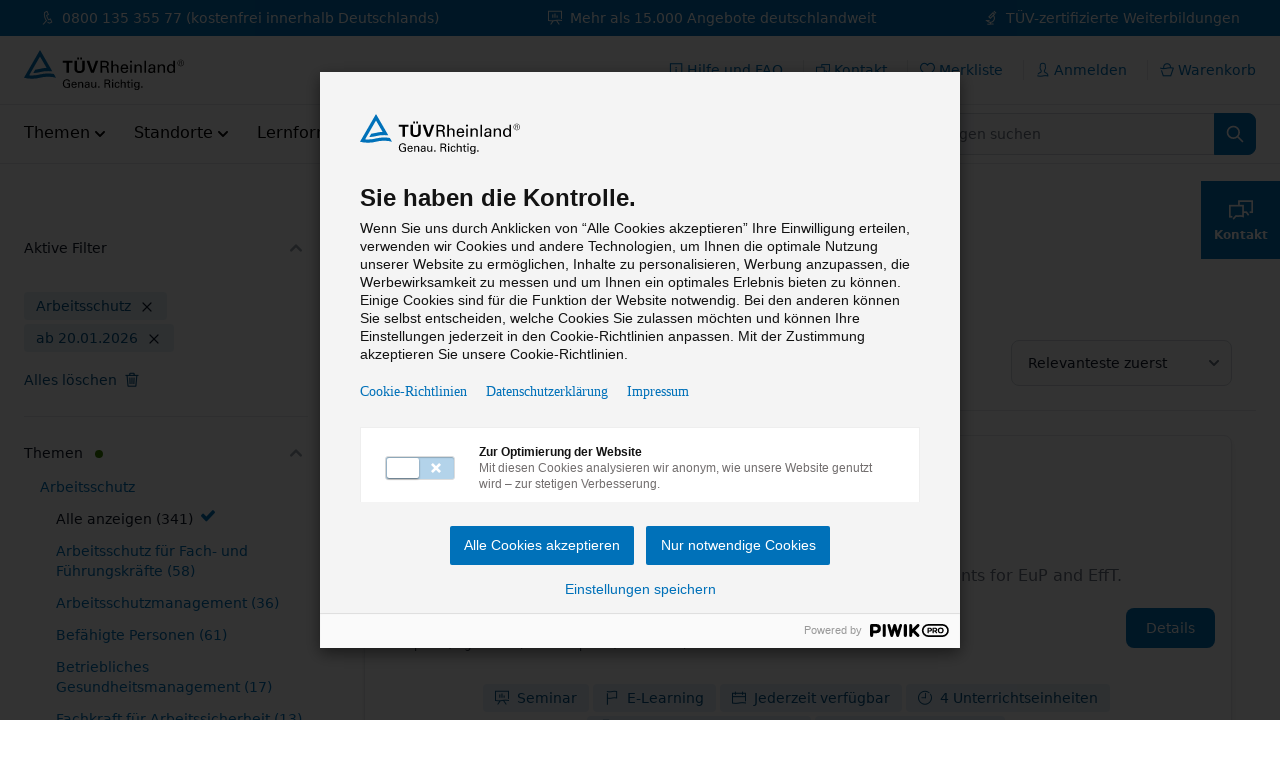

--- FILE ---
content_type: text/css
request_url: https://kit.fontawesome.com/a51b4f2ab2.css
body_size: -59
content:
@import url(https://ka-p.fontawesome.com/assets/a51b4f2ab2/29665471/kit.css?token=a51b4f2ab2);@import url(https://ka-p.fontawesome.com/releases/v6.7.2/css/pro-v4-shims.min.css?token=a51b4f2ab2);@import url(https://ka-p.fontawesome.com/releases/v6.7.2/css/pro-v4-font-face.min.css?token=a51b4f2ab2);

--- FILE ---
content_type: application/javascript
request_url: https://akademie.tuv.com/static/version1765983982/frontend/TRA/HyvaShop/de_DE/Hyva_MagentoProductRecommendations/js/recs-sdk.min.js
body_size: 8699
content:
/*! @magento/recommendations-js-sdk@v2.0.7 */
!function(t,e){if("object"==typeof exports&&"object"==typeof module)module.exports=e();else if("function"==typeof define&&define.amd)define([],e);else{var r=e();for(var n in r)("object"==typeof exports?exports:t)[n]=r[n]}}(this,(function(){return(()=>{var t={757:(t,e,r)=>{t.exports=r(666)},106:(t,e,r)=>{"use strict";function n(t,e){if(!(t instanceof e))throw new TypeError("Cannot call a class as a function")}function o(t,e){for(var r=0;r<e.length;r++){var n=e[r];n.enumerable=n.enumerable||!1,n.configurable=!0,"value"in n&&(n.writable=!0),Object.defineProperty(t,n.key,n)}}var i;r.r(e),r.d(e,{default:()=>wt});var s=new Uint8Array(16);function a(){if(!i&&!(i="undefined"!=typeof crypto&&crypto.getRandomValues&&crypto.getRandomValues.bind(crypto)||"undefined"!=typeof msCrypto&&"function"==typeof msCrypto.getRandomValues&&msCrypto.getRandomValues.bind(msCrypto)))throw new Error("crypto.getRandomValues() not supported. See https://github.com/uuidjs/uuid#getrandomvalues-not-supported");return i(s)}const u=/^(?:[0-9a-f]{8}-[0-9a-f]{4}-[1-5][0-9a-f]{3}-[89ab][0-9a-f]{3}-[0-9a-f]{12}|00000000-0000-0000-0000-000000000000)$/i;const c=function(t){return"string"==typeof t&&u.test(t)};for(var f=[],d=0;d<256;++d)f.push((d+256).toString(16).substr(1));const l=function(t){var e=arguments.length>1&&void 0!==arguments[1]?arguments[1]:0,r=(f[t[e+0]]+f[t[e+1]]+f[t[e+2]]+f[t[e+3]]+"-"+f[t[e+4]]+f[t[e+5]]+"-"+f[t[e+6]]+f[t[e+7]]+"-"+f[t[e+8]]+f[t[e+9]]+"-"+f[t[e+10]]+f[t[e+11]]+f[t[e+12]]+f[t[e+13]]+f[t[e+14]]+f[t[e+15]]).toLowerCase();if(!c(r))throw TypeError("Stringified UUID is invalid");return r};const p=function(t,e,r){var n=(t=t||{}).random||(t.rng||a)();if(n[6]=15&n[6]|64,n[8]=63&n[8]|128,e){r=r||0;for(var o=0;o<16;++o)e[r+o]=n[o];return e}return l(n)};
        /*!
         * mustache.js - Logic-less {{mustache}} templates with JavaScript
         * http://github.com/janl/mustache.js
         */
        var h=Object.prototype.toString,v=Array.isArray||function(t){return"[object Array]"===h.call(t)};function y(t){return"function"==typeof t}function g(t){return t.replace(/[\-\[\]{}()*+?.,\\\^$|#\s]/g,"\\$&")}function w(t,e){return null!=t&&"object"==typeof t&&e in t}var m=RegExp.prototype.test;var b=/\S/;function _(t){return!function(t,e){return m.call(t,e)}(b,t)}var S={"&":"&amp;","<":"&lt;",">":"&gt;",'"':"&quot;","'":"&#39;","/":"&#x2F;","`":"&#x60;","=":"&#x3D;"};var C=/\s*/,x=/\s+/,k=/\s*=/,E=/\s*\}/,O=/#|\^|\/|>|\{|&|=|!/;function P(t){this.string=t,this.tail=t,this.pos=0}function j(t,e){this.view=t,this.cache={".":this.view},this.parent=e}function I(){this.templateCache={_cache:{},set:function(t,e){this._cache[t]=e},get:function(t){return this._cache[t]},clear:function(){this._cache={}}}}P.prototype.eos=function(){return""===this.tail},P.prototype.scan=function(t){var e=this.tail.match(t);if(!e||0!==e.index)return"";var r=e[0];return this.tail=this.tail.substring(r.length),this.pos+=r.length,r},P.prototype.scanUntil=function(t){var e,r=this.tail.search(t);switch(r){case-1:e=this.tail,this.tail="";break;case 0:e="";break;default:e=this.tail.substring(0,r),this.tail=this.tail.substring(r)}return this.pos+=e.length,e},j.prototype.push=function(t){return new j(t,this)},j.prototype.lookup=function(t){var e,r,n,o=this.cache;if(o.hasOwnProperty(t))e=o[t];else{for(var i,s,a,u=this,c=!1;u;){if(t.indexOf(".")>0)for(i=u.view,s=t.split("."),a=0;null!=i&&a<s.length;)a===s.length-1&&(c=w(i,s[a])||(r=i,n=s[a],null!=r&&"object"!=typeof r&&r.hasOwnProperty&&r.hasOwnProperty(n))),i=i[s[a++]];else i=u.view[t],c=w(u.view,t);if(c){e=i;break}u=u.parent}o[t]=e}return y(e)&&(e=e.call(this.view)),e},I.prototype.clearCache=function(){void 0!==this.templateCache&&this.templateCache.clear()},I.prototype.parse=function(t,e){var r=this.templateCache,n=t+":"+(e||T.tags).join(":"),o=void 0!==r,i=o?r.get(n):void 0;return null==i&&(i=function(t,e){if(!t)return[];var r,n,o,i=!1,s=[],a=[],u=[],c=!1,f=!1,d="",l=0;function p(){if(c&&!f)for(;u.length;)delete a[u.pop()];else u=[];c=!1,f=!1}function h(t){if("string"==typeof t&&(t=t.split(x,2)),!v(t)||2!==t.length)throw new Error("Invalid tags: "+t);r=new RegExp(g(t[0])+"\\s*"),n=new RegExp("\\s*"+g(t[1])),o=new RegExp("\\s*"+g("}"+t[1]))}h(e||T.tags);for(var y,w,m,b,S,j,I=new P(t);!I.eos();){if(y=I.pos,m=I.scanUntil(r))for(var V=0,L=m.length;V<L;++V)_(b=m.charAt(V))?(u.push(a.length),d+=b):(f=!0,i=!0,d+=" "),a.push(["text",b,y,y+1]),y+=1,"\n"===b&&(p(),d="",l=0,i=!1);if(!I.scan(r))break;if(c=!0,w=I.scan(O)||"name",I.scan(C),"="===w?(m=I.scanUntil(k),I.scan(k),I.scanUntil(n)):"{"===w?(m=I.scanUntil(o),I.scan(E),I.scanUntil(n),w="&"):m=I.scanUntil(n),!I.scan(n))throw new Error("Unclosed tag at "+I.pos);if(S=">"==w?[w,m,y,I.pos,d,l,i]:[w,m,y,I.pos],l++,a.push(S),"#"===w||"^"===w)s.push(S);else if("/"===w){if(!(j=s.pop()))throw new Error('Unopened section "'+m+'" at '+y);if(j[1]!==m)throw new Error('Unclosed section "'+j[1]+'" at '+y)}else"name"===w||"{"===w||"&"===w?f=!0:"="===w&&h(m)}if(p(),j=s.pop())throw new Error('Unclosed section "'+j[1]+'" at '+I.pos);return function(t){for(var e,r=[],n=r,o=[],i=0,s=t.length;i<s;++i)switch((e=t[i])[0]){case"#":case"^":n.push(e),o.push(e),n=e[4]=[];break;case"/":o.pop()[5]=e[2],n=o.length>0?o[o.length-1][4]:r;break;default:n.push(e)}return r}(function(t){for(var e,r,n=[],o=0,i=t.length;o<i;++o)(e=t[o])&&("text"===e[0]&&r&&"text"===r[0]?(r[1]+=e[1],r[3]=e[3]):(n.push(e),r=e));return n}(a))}(t,e),o&&r.set(n,i)),i},I.prototype.render=function(t,e,r,n){var o=this.getConfigTags(n),i=this.parse(t,o),s=e instanceof j?e:new j(e,void 0);return this.renderTokens(i,s,r,t,n)},I.prototype.renderTokens=function(t,e,r,n,o){for(var i,s,a,u="",c=0,f=t.length;c<f;++c)a=void 0,"#"===(s=(i=t[c])[0])?a=this.renderSection(i,e,r,n,o):"^"===s?a=this.renderInverted(i,e,r,n,o):">"===s?a=this.renderPartial(i,e,r,o):"&"===s?a=this.unescapedValue(i,e):"name"===s?a=this.escapedValue(i,e,o):"text"===s&&(a=this.rawValue(i)),void 0!==a&&(u+=a);return u},I.prototype.renderSection=function(t,e,r,n,o){var i=this,s="",a=e.lookup(t[1]);if(a){if(v(a))for(var u=0,c=a.length;u<c;++u)s+=this.renderTokens(t[4],e.push(a[u]),r,n,o);else if("object"==typeof a||"string"==typeof a||"number"==typeof a)s+=this.renderTokens(t[4],e.push(a),r,n,o);else if(y(a)){if("string"!=typeof n)throw new Error("Cannot use higher-order sections without the original template");a=a.call(e.view,n.slice(t[3],t[5]),(function(t){return i.render(t,e,r,o)})),null!=a&&(s+=a)}else s+=this.renderTokens(t[4],e,r,n,o);return s}},I.prototype.renderInverted=function(t,e,r,n,o){var i=e.lookup(t[1]);if(!i||v(i)&&0===i.length)return this.renderTokens(t[4],e,r,n,o)},I.prototype.indentPartial=function(t,e,r){for(var n=e.replace(/[^ \t]/g,""),o=t.split("\n"),i=0;i<o.length;i++)o[i].length&&(i>0||!r)&&(o[i]=n+o[i]);return o.join("\n")},I.prototype.renderPartial=function(t,e,r,n){if(r){var o=this.getConfigTags(n),i=y(r)?r(t[1]):r[t[1]];if(null!=i){var s=t[6],a=t[5],u=t[4],c=i;0==a&&u&&(c=this.indentPartial(i,u,s));var f=this.parse(c,o);return this.renderTokens(f,e,r,c,n)}}},I.prototype.unescapedValue=function(t,e){var r=e.lookup(t[1]);if(null!=r)return r},I.prototype.escapedValue=function(t,e,r){var n=this.getConfigEscape(r)||T.escape,o=e.lookup(t[1]);if(null!=o)return"number"==typeof o&&n===T.escape?String(o):n(o)},I.prototype.rawValue=function(t){return t[1]},I.prototype.getConfigTags=function(t){return v(t)?t:t&&"object"==typeof t?t.tags:void 0},I.prototype.getConfigEscape=function(t){return t&&"object"==typeof t&&!v(t)?t.escape:void 0};var T={name:"mustache.js",version:"4.2.0",tags:["{{","}}"],clearCache:void 0,escape:void 0,parse:void 0,render:void 0,Scanner:void 0,Context:void 0,Writer:void 0,set templateCache(t){V.templateCache=t},get templateCache(){return V.templateCache}},V=new I;T.clearCache=function(){return V.clearCache()},T.parse=function(t,e){return V.parse(t,e)},T.render=function(t,e,r,n){if("string"!=typeof t)throw new TypeError('Invalid template! Template should be a "string" but "'+((v(o=t)?"array":typeof o)+'" was given as the first argument for mustache#render(template, view, partials)'));var o;return V.render(t,e,r,n)},T.escape=function(t){return String(t).replace(/[&<>"'`=\/]/g,(function(t){return S[t]}))},T.Scanner=P,T.Context=j,T.Writer=I;const L=T;const R={"bought-bought":[{signal:"bought_bought",key:["current_pdp"],boost:100}],"add-to-cart-conversion-rate":[{signal:"add_to_cart_conversion_rate",boost:100}],"purchase-session-conversion-rate":[{signal:"purchase_session_conversion_rate",boost:100}],"just-for-you":[{signal:"viewed_viewed",key:["user_view_history"],boost:100},{signal:"more_like_this",key:["user_view_history"],boost:100}],"most-added-to-cart":[{signal:"most_added_to_cart",boost:100}],"more-like-this":[{signal:"more_like_this",key:["current_pdp"],boost:100}],"most-viewed":[{signal:"most_viewed",boost:100}],"most-purchased":[{signal:"most_purchased",boost:100}],"recently-viewed":[{signal:"recently_viewed",boost:100}],trending:[{signal:"trending",boost:100}],"viewed-bought":[{signal:"viewed_bought",key:["current_pdp"],boost:100}],"viewed-viewed":[{signal:"viewed_viewed",key:["current_pdp"],boost:100}]};var H=function(t,e){var r=t.split(":");return r[0]=r[0].replace("categories","product.".concat(e,".categories")).replace("prices","product.".concat(e,".prices")),r.join(":")};const G='\n    <div class="product-recommendations-unit">\n        <h2 class="product-recommendations-label">Recommended Products</h2>\n\n        <div class="product-recommendations">\n            {{#results}}\n                <div class="product-recommendation">\n                    <a\n                        class="product-recommendation-image"\n                        href="{{{shortest_canonical_url}}}"\n                    >\n                        <img src="{{{main_image_url}}}" alt="{{name}}">\n                    </a>\n\n                    <a\n                        class="product-recommendation-name"\n                        href="{{{shortest_canonical_url}}}"\n                    >\n                        {{name}}\n                    </a>\n\n                    <p class="product-recommendation-price">\n                        ${{regular_price}}\n                    </p>\n                </div>\n            {{/results}}\n        </div>\n    </div>\n';function N(t,e,r,n,o,i,s){try{var a=t[i](s),u=a.value}catch(t){return void r(t)}a.done?e(u):Promise.resolve(u).then(n,o)}function U(t){return function(){var e=this,r=arguments;return new Promise((function(n,o){var i=t.apply(e,r);function s(t){N(i,n,o,s,a,"next",t)}function a(t){N(i,n,o,s,a,"throw",t)}s(void 0)}))}}var A=r(757),F=r.n(A),J=r(204),M=r.n(J),B="".concat("https://commerce.adobe.io/recs/v1/precs","/ping"),q="".concat("https://commerce.adobe.io/recs/v1/precs","/recommendations"),D="".concat("https://commerce.adobe.io/recs/v1/precs","/preconfigured"),$="recs_open",X=function(){var t=U(F().mark((function t(){var e,r,n;return F().wrap((function(t){for(;;)switch(t.prev=t.next){case 0:return t.next=2,M()(B);case 2:return e=t.sent,t.next=5,e.text();case 5:return r=t.sent,n={status:e.status,data:r},t.abrupt("return",n);case 8:case"end":return t.stop()}}),t)})));return function(){return t.apply(this,arguments)}}(),K=function(){var t=U(F().mark((function t(){var e,r,n,o,i,s,a,u,c,f,d,l,p,h,v,y,g,w,m,b,_,S,C,x,k,E,O,P,j,I,T,V,L,R=arguments;return F().wrap((function(t){for(;;)switch(t.prev=t.next){case 0:return e=R.length>0&&void 0!==R[0]?R[0]:{},r=e.environmentId,n=void 0===r?"":r,o=e.alternateEnvironmentId,i=void 0===o?"":o,s=e.storeCode,a=void 0===s?"":s,u=e.storeViewCode,c=void 0===u?"":u,f=e.websiteCode,d=void 0===f?"":f,l=e.pageType,p=void 0===l?"":l,h=e.category,v=void 0===h?"":h,y=e.units,g=void 0===y?[]:y,w=e.currentSku,m=void 0===w?"":w,b=e.cartSkus,_=void 0===b?[]:b,S=e.userViewHistorySkus,C=void 0===S?[]:S,x=e.userViewHistory,k=void 0===x?[]:x,E=e.userPurchaseHistory,O=void 0===E?[]:E,P=e.customerGroupCode,j={environmentId:n,alternateEnvironmentId:i,storeCode:a,storeViewCode:c,websiteCode:d,pageType:p,category:v,units:g,currentSku:m,cartSkus:_,userViewHistorySkus:C,userViewHistory:k,userPurchaseHistory:O,customerGroupCode:void 0===P?"":P},I={method:"POST",headers:{"Content-Type":"application/json","X-Api-Key":$},body:JSON.stringify(j)},t.next=5,M()(q,I);case 5:return T=t.sent,t.next=8,T.json();case 8:return V=t.sent,L={status:T.status,data:V},t.abrupt("return",L);case 11:case"end":return t.stop()}}),t)})));return function(){return t.apply(this,arguments)}}(),W=function(){var t=U(F().mark((function t(){var e,r,n,o,i,s,a,u,c,f,d,l,p,h,v,y,g,w,m,b,_,S,C,x,k,E,O,P,j,I,T,V,L,R,H,G,N=arguments;return F().wrap((function(t){for(;;)switch(t.prev=t.next){case 0:return e=N.length>0&&void 0!==N[0]?N[0]:{},r=e.environmentId,n=void 0===r?"":r,o=e.alternateEnvironmentId,i=void 0===o?"":o,s=e.storeCode,a=void 0===s?"":s,u=e.storeViewCode,c=void 0===u?"":u,f=e.websiteCode,d=void 0===f?"":f,l=e.pageType,p=void 0===l?"":l,h=e.category,v=void 0===h?"":h,y=e.currentSku,g=void 0===y?"":y,w=e.unitId,m=void 0===w?"":w,b=e.defaultStoreViewCode,_=void 0===b?"":b,S=e.cartSkus,C=void 0===S?[]:S,x=e.userViewHistorySkus,k=void 0===x?[]:x,E=e.userViewHistory,O=void 0===E?[]:E,P=e.userPurchaseHistory,j=void 0===P?[]:P,I=e.customerGroupCode,T={environmentId:n,alternateEnvironmentId:i,storeCode:a,storeViewCode:c,websiteCode:d,pageType:p,category:v,currentSku:g,cartSkus:C,userViewHistorySkus:k,userViewHistory:O,userPurchaseHistory:j,defaultStoreViewCode:_,customerGroupCode:void 0===I?"":I},V={method:"POST",headers:{"Content-Type":"application/json","X-Api-Key":$},body:JSON.stringify(T)},L=m?"".concat(D,"/units/").concat(m):D,t.next=6,M()(L,V);case 6:return R=t.sent,t.next=9,R.json();case 9:return H=t.sent,G={status:R.status,data:H},t.abrupt("return",G);case 12:case"end":return t.stop()}}),t)})));return function(){return t.apply(this,arguments)}}(),Y=function(t){return window&&window.magentoStorefrontEvents&&window.magentoStorefrontEvents.context.getStorefrontInstance()?window.magentoStorefrontEvents.context.getStorefrontInstance()[t]:""},Q=function(t){return window&&window.magentoStorefrontEvents&&window.magentoStorefrontEvents.context.getCategory()?window.magentoStorefrontEvents.context.getCategory()[t]:""},z=function(t){return window&&window.magentoStorefrontEvents&&window.magentoStorefrontEvents.context.getPage()?window.magentoStorefrontEvents.context.getPage()[t]:""},Z=function(){return window&&window.magentoStorefrontEvents&&window.magentoStorefrontEvents.context.getProduct()?JSON.parse(window.localStorage.getItem("ds-view-history-time-decay")).pop().sku:""},tt=function(){if(!window||!window.localStorage||!window.localStorage.getItem)return[];var t=JSON.parse(window.localStorage.getItem("ds-cart"));return t&&t.cart&&t.cart.items&&t.cart.items.length?t.cart.items.map((function(t){return t.ds_top_level_sku||t.product_sku})):[]},et=function(){var t=JSON.parse(window.localStorage.getItem("ds-view-history"));return t&&t.skus?t.skus:[]},rt=function(){var t=JSON.parse(window.localStorage.getItem("ds-view-history-time-decay"));return t||[]},nt=function(){var t=JSON.parse(window.localStorage.getItem("ds-purchase-history"));return t||[]},ot=function(){if(!window||!window.magentoStorefrontEvents)return"";var t=window.magentoStorefrontEvents.context.getContext("recsContext");return t?t.alternateEnvironmentId:""},it=function(){if(!window||!window.magentoStorefrontEvents)return"";var t=window.magentoStorefrontEvents.context.getContext("customerGroup");return t?t.customerGroupCode:""};const st="2.0.7";function at(t,e){return at=Object.setPrototypeOf||function(t,e){return t.__proto__=e,t},at(t,e)}function ut(t){return ut="function"==typeof Symbol&&"symbol"==typeof Symbol.iterator?function(t){return typeof t}:function(t){return t&&"function"==typeof Symbol&&t.constructor===Symbol&&t!==Symbol.prototype?"symbol":typeof t},ut(t)}function ct(t,e){if(e&&("object"===ut(e)||"function"==typeof e))return e;if(void 0!==e)throw new TypeError("Derived constructors may only return object or undefined");return function(t){if(void 0===t)throw new ReferenceError("this hasn't been initialised - super() hasn't been called");return t}(t)}function ft(t){return ft=Object.setPrototypeOf?Object.getPrototypeOf:function(t){return t.__proto__||Object.getPrototypeOf(t)},ft(t)}function dt(){if("undefined"==typeof Reflect||!Reflect.construct)return!1;if(Reflect.construct.sham)return!1;if("function"==typeof Proxy)return!0;try{return Boolean.prototype.valueOf.call(Reflect.construct(Boolean,[],(function(){}))),!0}catch(t){return!1}}function lt(t,e,r){return lt=dt()?Reflect.construct:function(t,e,r){var n=[null];n.push.apply(n,e);var o=new(Function.bind.apply(t,n));return r&&at(o,r.prototype),o},lt.apply(null,arguments)}function pt(t){var e="function"==typeof Map?new Map:void 0;return pt=function(t){if(null===t||(r=t,-1===Function.toString.call(r).indexOf("[native code]")))return t;var r;if("function"!=typeof t)throw new TypeError("Super expression must either be null or a function");if(void 0!==e){if(e.has(t))return e.get(t);e.set(t,n)}function n(){return lt(t,arguments,ft(this).constructor)}return n.prototype=Object.create(t.prototype,{constructor:{value:n,enumerable:!1,writable:!0,configurable:!0}}),at(n,t)},pt(t)}function ht(t){var e=function(){if("undefined"==typeof Reflect||!Reflect.construct)return!1;if(Reflect.construct.sham)return!1;if("function"==typeof Proxy)return!0;try{return Boolean.prototype.valueOf.call(Reflect.construct(Boolean,[],(function(){}))),!0}catch(t){return!1}}();return function(){var r,n=ft(t);if(e){var o=ft(this).constructor;r=Reflect.construct(n,arguments,o)}else r=n.apply(this,arguments);return ct(this,r)}}const vt=function(t){!function(t,e){if("function"!=typeof e&&null!==e)throw new TypeError("Super expression must either be null or a function");t.prototype=Object.create(e&&e.prototype,{constructor:{value:t,writable:!0,configurable:!0}}),e&&at(t,e)}(r,t);var e=ht(r);function r(t){var o;n(this,r);var i="Could not retrieve recommendations. Message: "+t;return(o=e.call(this,i)).name="ProductRecommendationsError",o}return r}(pt(Error));var yt=function(){function t(){var e=arguments.length>0&&void 0!==arguments[0]?arguments[0]:{},r=e.environmentId,o=void 0===r?Y("environmentId"):r,i=e.alternateEnvironmentId,s=void 0===i?ot():i,a=e.storeCode,u=void 0===a?Y("storeCode"):a,c=e.storeViewCode,f=void 0===c?Y("storeViewCode"):c,d=e.defaultStoreViewCode,l=void 0===d?"":d,p=e.websiteCode,h=void 0===p?Y("websiteCode"):p,v=e.pageType,y=void 0===v?z("pageType"):v,g=e.category,w=void 0===g?Q("urlPath"):g,m=e.customerGroupCode,b=void 0===m?it():m;n(this,t),this._environmentId=o,this._alternateEnvironmentId=s,this._storeCode=u,this._storeViewCode=f,this._defaultStoreViewCode=l,this._websiteCode=h,this._pageType=y,this._category=w,this._customerGroupCode=b,this.units=[]}var e,r,i;return e=t,r=[{key:"version",value:function(){return st}},{key:"ping",value:function(){return X()}},{key:"register",value:function(){var t=arguments.length>0&&void 0!==arguments[0]?arguments[0]:{},e=t.name,r=void 0===e?"":e,n=t.filter,o=void 0===n?null:n,i=t.type,s=void 0===i?"":i,a=t.search,u=void 0===a?[]:a,c=p();u=s?R[s]:u;var f={id:c,name:r,filter:o=o?H(o,this._storeViewCode):o,search:u};return this.units.push(f),f}},{key:"unregister",value:function(t){var e=this.units.find((function(e){return e.id===t})),r=this.units.indexOf(e);return this.units.splice(r,1),e}},{key:"fetch",value:function(){var t=arguments.length>0&&void 0!==arguments[0]?arguments[0]:{},e=t.ids,r=void 0===e?[]:e,n=t.limit,o=void 0===n?5:n,i=t.offset,s=void 0===i?0:i,a=t.currentSku,u=void 0===a?Z():a,c=t.cartSkus,f=void 0===c?tt():c,d=t.userViewHistorySkus,l=void 0===d?et():d,p=t.userViewHistory,h=void 0===p?rt():p,v=t.userPurchaseHistory,y=void 0===v?nt():v,g=r.length?this.units.filter((function(t){return r.includes(t.id)})):this.units,w=g.map((function(t){return{limit:o,offset:s,unitId:t.id,unitName:t.name,filterQueryString:t.filter,rankerBlended:t.search}})),m={environmentId:this._environmentId,alternateEnvironmentId:this._alternateEnvironmentId,storeCode:this._storeCode,storeViewCode:this._storeViewCode,websiteCode:this._websiteCode,pageType:this._pageType,category:this._category,units:w,currentSku:u,cartSkus:f,userViewHistorySkus:l,userViewHistory:h,userPurchaseHistory:y,customerGroupCode:this._customerGroupCode};if(!this._environmentId)throw new vt("Environment ID is required");return K(m)}},{key:"fetchPreconfigured",value:function(){var t=arguments.length>0&&void 0!==arguments[0]?arguments[0]:{},e=t.currentSku,r=void 0===e?Z():e,n=t.cartSkus,o=void 0===n?tt():n,i=t.userViewHistorySkus,s=void 0===i?et():i,a=t.userViewHistory,u=void 0===a?rt():a,c=t.userPurchaseHistory,f=void 0===c?nt():c,d=t.unitId,l=void 0===d?"":d,p={environmentId:this._environmentId,alternateEnvironmentId:this._alternateEnvironmentId,storeCode:this._storeCode,storeViewCode:this._storeViewCode,websiteCode:this._websiteCode,pageType:this._pageType,category:this._category,currentSku:r,cartSkus:o,userViewHistorySkus:s,userViewHistory:u,userPurchaseHistory:f,unitId:l,defaultStoreViewCode:this._defaultStoreViewCode,customerGroupCode:this._customerGroupCode};if(!this._environmentId)throw new vt("Environment ID is required");return W(p)}},{key:"render",value:function(){var t=arguments.length>0&&void 0!==arguments[0]?arguments[0]:{},e=t.template,r=void 0===e?"":e,n=t.unit,o=void 0===n?{}:n;r=r||G;var i=L.render(r,o);return i}}],r&&o(e.prototype,r),i&&o(e,i),t}();const gt=yt;"undefined"!=typeof window&&(window.RecommendationsClient=gt);const wt=gt},204:(t,e,r)=>{t.exports=self.fetch||(self.fetch=r(869).default||r(869))},666:t=>{var e=function(t){"use strict";var e,r=Object.prototype,n=r.hasOwnProperty,o="function"==typeof Symbol?Symbol:{},i=o.iterator||"@@iterator",s=o.asyncIterator||"@@asyncIterator",a=o.toStringTag||"@@toStringTag";function u(t,e,r){return Object.defineProperty(t,e,{value:r,enumerable:!0,configurable:!0,writable:!0}),t[e]}try{u({},"")}catch(t){u=function(t,e,r){return t[e]=r}}function c(t,e,r,n){var o=e&&e.prototype instanceof y?e:y,i=Object.create(o.prototype),s=new P(n||[]);return i._invoke=function(t,e,r){var n=d;return function(o,i){if(n===p)throw new Error("Generator is already running");if(n===h){if("throw"===o)throw i;return I()}for(r.method=o,r.arg=i;;){var s=r.delegate;if(s){var a=k(s,r);if(a){if(a===v)continue;return a}}if("next"===r.method)r.sent=r._sent=r.arg;else if("throw"===r.method){if(n===d)throw n=h,r.arg;r.dispatchException(r.arg)}else"return"===r.method&&r.abrupt("return",r.arg);n=p;var u=f(t,e,r);if("normal"===u.type){if(n=r.done?h:l,u.arg===v)continue;return{value:u.arg,done:r.done}}"throw"===u.type&&(n=h,r.method="throw",r.arg=u.arg)}}}(t,r,s),i}function f(t,e,r){try{return{type:"normal",arg:t.call(e,r)}}catch(t){return{type:"throw",arg:t}}}t.wrap=c;var d="suspendedStart",l="suspendedYield",p="executing",h="completed",v={};function y(){}function g(){}function w(){}var m={};u(m,i,(function(){return this}));var b=Object.getPrototypeOf,_=b&&b(b(j([])));_&&_!==r&&n.call(_,i)&&(m=_);var S=w.prototype=y.prototype=Object.create(m);function C(t){["next","throw","return"].forEach((function(e){u(t,e,(function(t){return this._invoke(e,t)}))}))}function x(t,e){function r(o,i,s,a){var u=f(t[o],t,i);if("throw"!==u.type){var c=u.arg,d=c.value;return d&&"object"==typeof d&&n.call(d,"__await")?e.resolve(d.__await).then((function(t){r("next",t,s,a)}),(function(t){r("throw",t,s,a)})):e.resolve(d).then((function(t){c.value=t,s(c)}),(function(t){return r("throw",t,s,a)}))}a(u.arg)}var o;this._invoke=function(t,n){function i(){return new e((function(e,o){r(t,n,e,o)}))}return o=o?o.then(i,i):i()}}function k(t,r){var n=t.iterator[r.method];if(n===e){if(r.delegate=null,"throw"===r.method){if(t.iterator.return&&(r.method="return",r.arg=e,k(t,r),"throw"===r.method))return v;r.method="throw",r.arg=new TypeError("The iterator does not provide a 'throw' method")}return v}var o=f(n,t.iterator,r.arg);if("throw"===o.type)return r.method="throw",r.arg=o.arg,r.delegate=null,v;var i=o.arg;return i?i.done?(r[t.resultName]=i.value,r.next=t.nextLoc,"return"!==r.method&&(r.method="next",r.arg=e),r.delegate=null,v):i:(r.method="throw",r.arg=new TypeError("iterator result is not an object"),r.delegate=null,v)}function E(t){var e={tryLoc:t[0]};1 in t&&(e.catchLoc=t[1]),2 in t&&(e.finallyLoc=t[2],e.afterLoc=t[3]),this.tryEntries.push(e)}function O(t){var e=t.completion||{};e.type="normal",delete e.arg,t.completion=e}function P(t){this.tryEntries=[{tryLoc:"root"}],t.forEach(E,this),this.reset(!0)}function j(t){if(t){var r=t[i];if(r)return r.call(t);if("function"==typeof t.next)return t;if(!isNaN(t.length)){var o=-1,s=function r(){for(;++o<t.length;)if(n.call(t,o))return r.value=t[o],r.done=!1,r;return r.value=e,r.done=!0,r};return s.next=s}}return{next:I}}function I(){return{value:e,done:!0}}return g.prototype=w,u(S,"constructor",w),u(w,"constructor",g),g.displayName=u(w,a,"GeneratorFunction"),t.isGeneratorFunction=function(t){var e="function"==typeof t&&t.constructor;return!!e&&(e===g||"GeneratorFunction"===(e.displayName||e.name))},t.mark=function(t){return Object.setPrototypeOf?Object.setPrototypeOf(t,w):(t.__proto__=w,u(t,a,"GeneratorFunction")),t.prototype=Object.create(S),t},t.awrap=function(t){return{__await:t}},C(x.prototype),u(x.prototype,s,(function(){return this})),t.AsyncIterator=x,t.async=function(e,r,n,o,i){void 0===i&&(i=Promise);var s=new x(c(e,r,n,o),i);return t.isGeneratorFunction(r)?s:s.next().then((function(t){return t.done?t.value:s.next()}))},C(S),u(S,a,"Generator"),u(S,i,(function(){return this})),u(S,"toString",(function(){return"[object Generator]"})),t.keys=function(t){var e=[];for(var r in t)e.push(r);return e.reverse(),function r(){for(;e.length;){var n=e.pop();if(n in t)return r.value=n,r.done=!1,r}return r.done=!0,r}},t.values=j,P.prototype={constructor:P,reset:function(t){if(this.prev=0,this.next=0,this.sent=this._sent=e,this.done=!1,this.delegate=null,this.method="next",this.arg=e,this.tryEntries.forEach(O),!t)for(var r in this)"t"===r.charAt(0)&&n.call(this,r)&&!isNaN(+r.slice(1))&&(this[r]=e)},stop:function(){this.done=!0;var t=this.tryEntries[0].completion;if("throw"===t.type)throw t.arg;return this.rval},dispatchException:function(t){if(this.done)throw t;var r=this;function o(n,o){return a.type="throw",a.arg=t,r.next=n,o&&(r.method="next",r.arg=e),!!o}for(var i=this.tryEntries.length-1;i>=0;--i){var s=this.tryEntries[i],a=s.completion;if("root"===s.tryLoc)return o("end");if(s.tryLoc<=this.prev){var u=n.call(s,"catchLoc"),c=n.call(s,"finallyLoc");if(u&&c){if(this.prev<s.catchLoc)return o(s.catchLoc,!0);if(this.prev<s.finallyLoc)return o(s.finallyLoc)}else if(u){if(this.prev<s.catchLoc)return o(s.catchLoc,!0)}else{if(!c)throw new Error("try statement without catch or finally");if(this.prev<s.finallyLoc)return o(s.finallyLoc)}}}},abrupt:function(t,e){for(var r=this.tryEntries.length-1;r>=0;--r){var o=this.tryEntries[r];if(o.tryLoc<=this.prev&&n.call(o,"finallyLoc")&&this.prev<o.finallyLoc){var i=o;break}}i&&("break"===t||"continue"===t)&&i.tryLoc<=e&&e<=i.finallyLoc&&(i=null);var s=i?i.completion:{};return s.type=t,s.arg=e,i?(this.method="next",this.next=i.finallyLoc,v):this.complete(s)},complete:function(t,e){if("throw"===t.type)throw t.arg;return"break"===t.type||"continue"===t.type?this.next=t.arg:"return"===t.type?(this.rval=this.arg=t.arg,this.method="return",this.next="end"):"normal"===t.type&&e&&(this.next=e),v},finish:function(t){for(var e=this.tryEntries.length-1;e>=0;--e){var r=this.tryEntries[e];if(r.finallyLoc===t)return this.complete(r.completion,r.afterLoc),O(r),v}},catch:function(t){for(var e=this.tryEntries.length-1;e>=0;--e){var r=this.tryEntries[e];if(r.tryLoc===t){var n=r.completion;if("throw"===n.type){var o=n.arg;O(r)}return o}}throw new Error("illegal catch attempt")},delegateYield:function(t,r,n){return this.delegate={iterator:j(t),resultName:r,nextLoc:n},"next"===this.method&&(this.arg=e),v}},t}(t.exports);try{regeneratorRuntime=e}catch(t){"object"==typeof globalThis?globalThis.regeneratorRuntime=e:Function("r","regeneratorRuntime = r")(e)}},869:(t,e,r)=>{"use strict";function n(t,e){return e=e||{},new Promise((function(r,n){var o=new XMLHttpRequest,i=[],s=[],a={},u=function(){return{ok:2==(o.status/100|0),statusText:o.statusText,status:o.status,url:o.responseURL,text:function(){return Promise.resolve(o.responseText)},json:function(){return Promise.resolve(o.responseText).then(JSON.parse)},blob:function(){return Promise.resolve(new Blob([o.response]))},clone:u,headers:{keys:function(){return i},entries:function(){return s},get:function(t){return a[t.toLowerCase()]},has:function(t){return t.toLowerCase()in a}}}};for(var c in o.open(e.method||"get",t,!0),o.onload=function(){o.getAllResponseHeaders().replace(/^(.*?):[^\S\n]*([\s\S]*?)$/gm,(function(t,e,r){i.push(e=e.toLowerCase()),s.push([e,r]),a[e]=a[e]?a[e]+","+r:r})),r(u())},o.onerror=n,o.withCredentials="include"==e.credentials,e.headers)o.setRequestHeader(c,e.headers[c]);o.send(e.body||null)}))}r.r(e),r.d(e,{default:()=>n})}},e={};function r(n){var o=e[n];if(void 0!==o)return o.exports;var i=e[n]={exports:{}};return t[n](i,i.exports,r),i.exports}return r.n=t=>{var e=t&&t.__esModule?()=>t.default:()=>t;return r.d(e,{a:e}),e},r.d=(t,e)=>{for(var n in e)r.o(e,n)&&!r.o(t,n)&&Object.defineProperty(t,n,{enumerable:!0,get:e[n]})},r.o=(t,e)=>Object.prototype.hasOwnProperty.call(t,e),r.r=t=>{"undefined"!=typeof Symbol&&Symbol.toStringTag&&Object.defineProperty(t,Symbol.toStringTag,{value:"Module"}),Object.defineProperty(t,"__esModule",{value:!0})},r(106)})()}));
